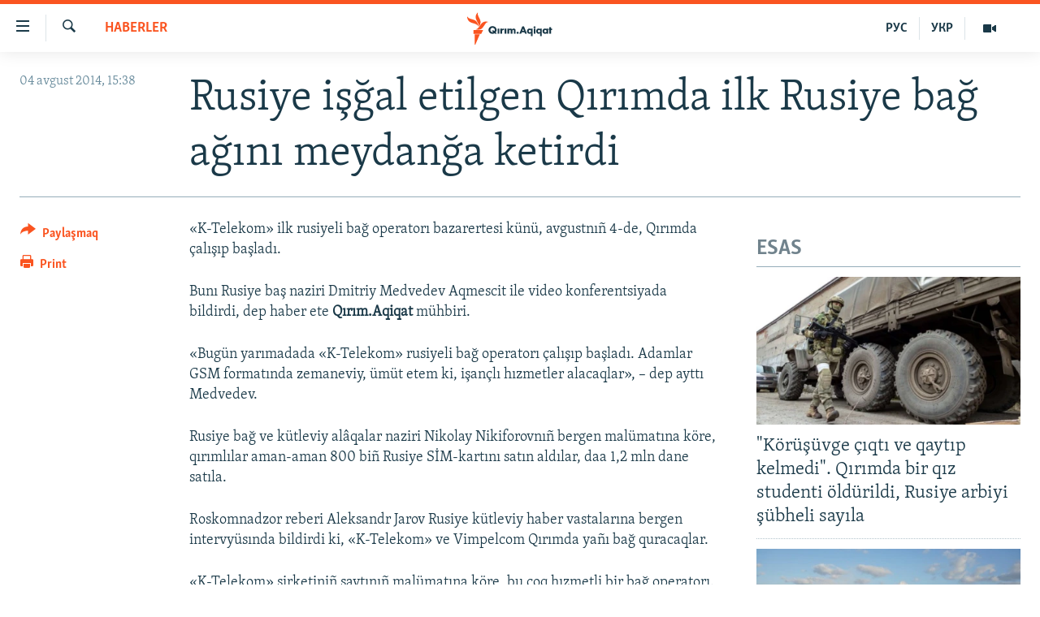

--- FILE ---
content_type: text/html; charset=utf-8
request_url: https://ktat.krymr.com/a/25480493.html
body_size: 9956
content:

<!DOCTYPE html>
<html lang="crh" dir="ltr" class="no-js">
<head>
<link href="/Content/responsive/RFE/crh-CRI/RFE-crh-CRI.css?&amp;av=0.0.0.0&amp;cb=370" rel="stylesheet"/>
<script src="https://tags.krymr.com/rferl-pangea/prod/utag.sync.js"></script> <script type='text/javascript' src='https://www.youtube.com/iframe_api' async></script>
<script type="text/javascript">
//a general 'js' detection, must be on top level in <head>, due to CSS performance
document.documentElement.className = "js";
var cacheBuster = "370";
var appBaseUrl = "/";
var imgEnhancerBreakpoints = [0, 144, 256, 408, 650, 1023, 1597];
var isLoggingEnabled = false;
var isPreviewPage = false;
var isLivePreviewPage = false;
if (!isPreviewPage) {
window.RFE = window.RFE || {};
window.RFE.cacheEnabledByParam = window.location.href.indexOf('nocache=1') === -1;
const url = new URL(window.location.href);
const params = new URLSearchParams(url.search);
// Remove the 'nocache' parameter
params.delete('nocache');
// Update the URL without the 'nocache' parameter
url.search = params.toString();
window.history.replaceState(null, '', url.toString());
} else {
window.addEventListener('load', function() {
const links = window.document.links;
for (let i = 0; i < links.length; i++) {
links[i].href = '#';
links[i].target = '_self';
}
})
}
var pwaEnabled = false;
var swCacheDisabled;
</script>
<meta charset="utf-8" />
<title>Rusiye işğal etilgen Qırımda ilk Rusiye bağ ağını meydanğa ketirdi</title>
<meta name="description" content="&#171;K-Telekom&#187; ilk rusiyeli bağ operatorı bazarertesi k&#252;n&#252;, avgustnı&#241; 4-de, Qırımda &#231;alışıp başladı.
Bunı Rusiye baş naziri Dmitriy Medvedev Aqmescit ile video konferentsiyada bildirdi, dep haber ete Qırım.Aqiqat m&#252;hbiri.
&#171;Bug&#252;n yarımadada &#171;K-Telekom&#187; rusiyeli bağ operatorı &#231;alışıp başladı...." />
<meta name="keywords" content="HABERLER, Qırım, Rusiye, bağ, operator" />
<meta name="viewport" content="width=device-width, initial-scale=1.0" />
<meta http-equiv="X-UA-Compatible" content="IE=edge" />
<meta name="robots" content="max-image-preview:large">
<link href="https://ru.krymr.com/a/25480365.html" rel="canonical" />
<meta name="apple-mobile-web-app-title" content="RFE/RL" />
<meta name="apple-mobile-web-app-status-bar-style" content="black" />
<meta name="apple-itunes-app" content="app-id=1561597038, app-argument=//25480493.ltr" />
<meta content="Rusiye işğal etilgen Qırımda ilk Rusiye bağ ağını meydanğa ketirdi" property="og:title" />
<meta content="«K-Telekom» ilk rusiyeli bağ operatorı bazarertesi künü, avgustnıñ 4-de, Qırımda çalışıp başladı.
Bunı Rusiye baş naziri Dmitriy Medvedev Aqmescit ile video konferentsiyada bildirdi, dep haber ete Qırım.Aqiqat mühbiri.
«Bugün yarımadada «K-Telekom» rusiyeli bağ operatorı çalışıp başladı...." property="og:description" />
<meta content="article" property="og:type" />
<meta content="https://ktat.krymr.com/a/25480493.html" property="og:url" />
<meta content="Qırım.Aqiqat" property="og:site_name" />
<meta content="https://www.facebook.com/krymrealii" property="article:publisher" />
<meta content="https://ktat.krymr.com/Content/responsive/RFE/crh-CRI/img/top_logo_news.png" property="og:image" />
<meta content="1200" property="og:image:width" />
<meta content="675" property="og:image:height" />
<meta content="site logo" property="og:image:alt" />
<meta content="568280086670706" property="fb:app_id" />
<meta content="summary_large_image" name="twitter:card" />
<meta content="@krymrealii" name="twitter:site" />
<meta content="https://ktat.krymr.com/Content/responsive/RFE/crh-CRI/img/top_logo_news.png" name="twitter:image" />
<meta content="Rusiye işğal etilgen Qırımda ilk Rusiye bağ ağını meydanğa ketirdi" name="twitter:title" />
<meta content="«K-Telekom» ilk rusiyeli bağ operatorı bazarertesi künü, avgustnıñ 4-de, Qırımda çalışıp başladı.
Bunı Rusiye baş naziri Dmitriy Medvedev Aqmescit ile video konferentsiyada bildirdi, dep haber ete Qırım.Aqiqat mühbiri.
«Bugün yarımadada «K-Telekom» rusiyeli bağ operatorı çalışıp başladı...." name="twitter:description" />
<link rel="amphtml" href="https://ktat.krymr.com/amp/25480493.html" />
<script type="application/ld+json">{"articleSection":"HABERLER","isAccessibleForFree":true,"headline":"Rusiye işğal etilgen Qırımda ilk Rusiye bağ ağını meydanğa ketirdi","inLanguage":"crh-CRI","keywords":"HABERLER, Qırım, Rusiye, bağ, operator","author":{"@type":"Person","name":"RFE/RL"},"datePublished":"2014-08-04 12:38:16Z","dateModified":"2014-08-04 12:40:16Z","publisher":{"logo":{"width":512,"height":220,"@type":"ImageObject","url":"https://ktat.krymr.com/Content/responsive/RFE/crh-CRI/img/logo.png"},"@type":"NewsMediaOrganization","url":"https://ktat.krymr.com","sameAs":["https://facebook.com/krymrealii","https://twitter.com/krymrealii","https://www.youtube.com/channel/UCTxc3zFdloSLhqPd6mfIMKA","https://soundcloud.com/podcasts-krym-realii","https://www.instagram.com/"],"name":"Qırım.Aqiqat","alternateName":""},"@context":"https://schema.org","@type":"NewsArticle","mainEntityOfPage":"https://ktat.krymr.com/a/25480493.html","url":"https://ktat.krymr.com/a/25480493.html","description":"«K-Telekom» ilk rusiyeli bağ operatorı bazarertesi künü, avgustnıñ 4-de, Qırımda çalışıp başladı.\r\n Bunı Rusiye baş naziri Dmitriy Medvedev Aqmescit ile video konferentsiyada bildirdi, dep haber ete Qırım.Aqiqat mühbiri.\r\n «Bugün yarımadada «K-Telekom» rusiyeli bağ operatorı çalışıp başladı....","image":{"width":1080,"height":608,"@type":"ImageObject","url":"https://gdb.rferl.org/00000000-0000-0000-0000-000000000000_w1080_h608.gif"},"name":"Rusiye işğal etilgen Qırımda ilk Rusiye bağ ağını meydanğa ketirdi"}</script>
<script src="/Scripts/responsive/infographics.b?v=dVbZ-Cza7s4UoO3BqYSZdbxQZVF4BOLP5EfYDs4kqEo1&amp;av=0.0.0.0&amp;cb=370"></script>
<script src="/Scripts/responsive/loader.b?v=Q26XNwrL6vJYKjqFQRDnx01Lk2pi1mRsuLEaVKMsvpA1&amp;av=0.0.0.0&amp;cb=370"></script>
<link rel="icon" type="image/svg+xml" href="/Content/responsive/RFE/img/webApp/favicon.svg" />
<link rel="alternate icon" href="/Content/responsive/RFE/img/webApp/favicon.ico" />
<link rel="mask-icon" color="#ea6903" href="/Content/responsive/RFE/img/webApp/favicon_safari.svg" />
<link rel="apple-touch-icon" sizes="152x152" href="/Content/responsive/RFE/img/webApp/ico-152x152.png" />
<link rel="apple-touch-icon" sizes="144x144" href="/Content/responsive/RFE/img/webApp/ico-144x144.png" />
<link rel="apple-touch-icon" sizes="114x114" href="/Content/responsive/RFE/img/webApp/ico-114x114.png" />
<link rel="apple-touch-icon" sizes="72x72" href="/Content/responsive/RFE/img/webApp/ico-72x72.png" />
<link rel="apple-touch-icon-precomposed" href="/Content/responsive/RFE/img/webApp/ico-57x57.png" />
<link rel="icon" sizes="192x192" href="/Content/responsive/RFE/img/webApp/ico-192x192.png" />
<link rel="icon" sizes="128x128" href="/Content/responsive/RFE/img/webApp/ico-128x128.png" />
<meta name="msapplication-TileColor" content="#ffffff" />
<meta name="msapplication-TileImage" content="/Content/responsive/RFE/img/webApp/ico-144x144.png" />
<link rel="preload" href="/Content/responsive/fonts/Skolar-Lt_Latin_v2.woff" type="font/woff" as="font" crossorigin="anonymous" />
<link rel="alternate" type="application/rss+xml" title="RFE/RL - Top Stories [RSS]" href="/api/" />
<link rel="sitemap" type="application/rss+xml" href="/sitemap.xml" />
</head>
<body class=" nav-no-loaded cc_theme pg-article print-lay-article js-category-to-nav nojs-images ">
<script type="text/javascript" >
var analyticsData = {url:"https://ktat.krymr.com/a/25480493.html",property_id:"508",article_uid:"25480493",page_title:"Rusiye işğal etilgen Qırımda ilk Rusiye bağ ağını meydanğa ketirdi",page_type:"article",content_type:"article",subcontent_type:"article",last_modified:"2014-08-04 12:40:16Z",pub_datetime:"2014-08-04 12:38:16Z",pub_year:"2014",pub_month:"08",pub_day:"04",pub_hour:"12",pub_weekday:"Monday",section:"haberler",english_section:"news-tt",byline:"",categories:"news-tt",tags:"qırım;rusiye;bağ;operator",domain:"ktat.krymr.com",language:"Tatar",language_service:"RFERL Crimea",platform:"web",copied:"yes",copied_article:"25480365|47|Crimea [ru]|2014-08-04",copied_title:"Россия запустила в аннексированном Крыму первую российскую сотовую сеть",runs_js:"Yes",cms_release:"8.44.0.0.370",enviro_type:"prod",slug:"",entity:"RFE",short_language_service:"CRI",platform_short:"W",page_name:"Rusiye işğal etilgen Qırımda ilk Rusiye bağ ağını meydanğa ketirdi"};
</script>
<noscript><iframe src="https://www.googletagmanager.com/ns.html?id=GTM-WXZBPZ" height="0" width="0" style="display:none;visibility:hidden"></iframe></noscript><script type="text/javascript" data-cookiecategory="analytics">
var gtmEventObject = Object.assign({}, analyticsData, {event: 'page_meta_ready'});window.dataLayer = window.dataLayer || [];window.dataLayer.push(gtmEventObject);
if (top.location === self.location) { //if not inside of an IFrame
var renderGtm = "true";
if (renderGtm === "true") {
(function(w,d,s,l,i){w[l]=w[l]||[];w[l].push({'gtm.start':new Date().getTime(),event:'gtm.js'});var f=d.getElementsByTagName(s)[0],j=d.createElement(s),dl=l!='dataLayer'?'&l='+l:'';j.async=true;j.src='//www.googletagmanager.com/gtm.js?id='+i+dl;f.parentNode.insertBefore(j,f);})(window,document,'script','dataLayer','GTM-WXZBPZ');
}
}
</script>
<!--Analytics tag js version start-->
<script type="text/javascript" data-cookiecategory="analytics">
var utag_data = Object.assign({}, analyticsData, {});
if(typeof(TealiumTagFrom)==='function' && typeof(TealiumTagSearchKeyword)==='function') {
var utag_from=TealiumTagFrom();var utag_searchKeyword=TealiumTagSearchKeyword();
if(utag_searchKeyword!=null && utag_searchKeyword!=='' && utag_data["search_keyword"]==null) utag_data["search_keyword"]=utag_searchKeyword;if(utag_from!=null && utag_from!=='') utag_data["from"]=TealiumTagFrom();}
if(window.top!== window.self&&utag_data.page_type==="snippet"){utag_data.page_type = 'iframe';}
try{if(window.top!==window.self&&window.self.location.hostname===window.top.location.hostname){utag_data.platform = 'self-embed';utag_data.platform_short = 'se';}}catch(e){if(window.top!==window.self&&window.self.location.search.includes("platformType=self-embed")){utag_data.platform = 'cross-promo';utag_data.platform_short = 'cp';}}
(function(a,b,c,d){ a="https://tags.krymr.com/rferl-pangea/prod/utag.js"; b=document;c="script";d=b.createElement(c);d.src=a;d.type="text/java"+c;d.async=true; a=b.getElementsByTagName(c)[0];a.parentNode.insertBefore(d,a); })();
</script>
<!--Analytics tag js version end-->
<!-- Analytics tag management NoScript -->
<noscript>
<img style="position: absolute; border: none;" src="https://ssc.krymr.com/b/ss/bbgprod,bbgentityrferl/1/G.4--NS/592398292?pageName=rfe%3acri%3aw%3aarticle%3arusiye%20i%c5%9f%c4%9fal%20etilgen%20q%c4%b1r%c4%b1mda%20ilk%20rusiye%20ba%c4%9f%20a%c4%9f%c4%b1n%c4%b1%20meydan%c4%9fa%20ketirdi&amp;c6=rusiye%20i%c5%9f%c4%9fal%20etilgen%20q%c4%b1r%c4%b1mda%20ilk%20rusiye%20ba%c4%9f%20a%c4%9f%c4%b1n%c4%b1%20meydan%c4%9fa%20ketirdi&amp;v36=8.44.0.0.370&amp;v6=D=c6&amp;g=https%3a%2f%2fktat.krymr.com%2fa%2f25480493.html&amp;c1=D=g&amp;v1=D=g&amp;events=event1,event52&amp;c16=rferl%20crimea&amp;v16=D=c16&amp;c5=news-tt&amp;v5=D=c5&amp;ch=haberler&amp;c15=tatar&amp;v15=D=c15&amp;c4=article&amp;v4=D=c4&amp;c14=25480493&amp;v14=D=c14&amp;v20=no&amp;c17=web&amp;v17=D=c17&amp;mcorgid=518abc7455e462b97f000101%40adobeorg&amp;server=ktat.krymr.com&amp;pageType=D=c4&amp;ns=bbg&amp;v29=D=server&amp;v25=rfe&amp;v30=508&amp;v105=D=User-Agent " alt="analytics" width="1" height="1" /></noscript>
<!-- End of Analytics tag management NoScript -->
<!--*** Accessibility links - For ScreenReaders only ***-->
<section>
<div class="sr-only">
<h2>Link a&#231;ıqlığı</h2>
<ul>
<li><a href="#content" data-disable-smooth-scroll="1">Esas m&#252;ndericege qaytmaq</a></li>
<li><a href="#navigation" data-disable-smooth-scroll="1">Baş navigatsiyağa qaytmaq</a></li>
<li><a href="#txtHeaderSearch" data-disable-smooth-scroll="1">Qıdıruvğa qaytmaq</a></li>
</ul>
</div>
</section>
<div dir="ltr">
<div id="page">
<aside>
<div class="c-lightbox overlay-modal">
<div class="c-lightbox__intro">
<h2 class="c-lightbox__intro-title"></h2>
<button class="btn btn--rounded c-lightbox__btn c-lightbox__intro-next" title="Nevbetteki">
<span class="ico ico--rounded ico-chevron-forward"></span>
<span class="sr-only">Nevbetteki</span>
</button>
</div>
<div class="c-lightbox__nav">
<button class="btn btn--rounded c-lightbox__btn c-lightbox__btn--close" title="Qapatmağa">
<span class="ico ico--rounded ico-close"></span>
<span class="sr-only">Qapatmağa</span>
</button>
<button class="btn btn--rounded c-lightbox__btn c-lightbox__btn--prev" title="Og&#252;ndeki">
<span class="ico ico--rounded ico-chevron-backward"></span>
<span class="sr-only">Og&#252;ndeki</span>
</button>
<button class="btn btn--rounded c-lightbox__btn c-lightbox__btn--next" title="Nevbetteki">
<span class="ico ico--rounded ico-chevron-forward"></span>
<span class="sr-only">Nevbetteki</span>
</button>
</div>
<div class="c-lightbox__content-wrap">
<figure class="c-lightbox__content">
<span class="c-spinner c-spinner--lightbox">
<img src="/Content/responsive/img/player-spinner.png"
alt="Bekle&#241;iz, l&#252;tfen"
title="Bekle&#241;iz, l&#252;tfen" />
</span>
<div class="c-lightbox__img">
<div class="thumb">
<img src="" alt="" />
</div>
</div>
<figcaption>
<div class="c-lightbox__info c-lightbox__info--foot">
<span class="c-lightbox__counter"></span>
<span class="caption c-lightbox__caption"></span>
</div>
</figcaption>
</figure>
</div>
<div class="hidden">
<div class="content-advisory__box content-advisory__box--lightbox">
<span class="content-advisory__box-text">This image contains sensitive content which some people may find offensive or disturbing.</span>
<button class="btn btn--transparent content-advisory__box-btn m-t-md" value="text" type="button">
<span class="btn__text">
Click to reveal
</span>
</button>
</div>
</div>
</div>
<div class="print-dialogue">
<div class="container">
<h3 class="print-dialogue__title section-head">Print Options:</h3>
<div class="print-dialogue__opts">
<ul class="print-dialogue__opt-group">
<li class="form__group form__group--checkbox">
<input class="form__check " id="checkboxImages" name="checkboxImages" type="checkbox" checked="checked" />
<label for="checkboxImages" class="form__label m-t-md">Images</label>
</li>
<li class="form__group form__group--checkbox">
<input class="form__check " id="checkboxMultimedia" name="checkboxMultimedia" type="checkbox" checked="checked" />
<label for="checkboxMultimedia" class="form__label m-t-md">Multimedia</label>
</li>
</ul>
<ul class="print-dialogue__opt-group">
<li class="form__group form__group--checkbox">
<input class="form__check " id="checkboxEmbedded" name="checkboxEmbedded" type="checkbox" checked="checked" />
<label for="checkboxEmbedded" class="form__label m-t-md">Embedded Content</label>
</li>
<li class="form__group form__group--checkbox">
<input class="form__check " id="checkboxComments" name="checkboxComments" type="checkbox" />
<label for="checkboxComments" class="form__label m-t-md"> Comments</label>
</li>
</ul>
</div>
<div class="print-dialogue__buttons">
<button class="btn btn--secondary close-button" type="button" title="L&#226;ğu etmek">
<span class="btn__text ">L&#226;ğu etmek</span>
</button>
<button class="btn btn-cust-print m-l-sm" type="button" title="Print">
<span class="btn__text ">Print</span>
</button>
</div>
</div>
</div>
<div class="ctc-message pos-fix">
<div class="ctc-message__inner">Link has been copied to clipboard</div>
</div>
</aside>
<div class="hdr-20 hdr-20--big">
<div class="hdr-20__inner">
<div class="hdr-20__max pos-rel">
<div class="hdr-20__side hdr-20__side--primary d-flex">
<label data-for="main-menu-ctrl" data-switcher-trigger="true" data-switch-target="main-menu-ctrl" class="burger hdr-trigger pos-rel trans-trigger" data-trans-evt="click" data-trans-id="menu">
<span class="ico ico-close hdr-trigger__ico hdr-trigger__ico--close burger__ico burger__ico--close"></span>
<span class="ico ico-menu hdr-trigger__ico hdr-trigger__ico--open burger__ico burger__ico--open"></span>
</label>
<div class="menu-pnl pos-fix trans-target" data-switch-target="main-menu-ctrl" data-trans-id="menu">
<div class="menu-pnl__inner">
<nav class="main-nav menu-pnl__item menu-pnl__item--first">
<ul class="main-nav__list accordeon" data-analytics-tales="false" data-promo-name="link" data-location-name="nav,secnav">
<li class="main-nav__item">
<a class="main-nav__item-name main-nav__item-name--link" href="/z/16913" title="HABERLER" data-item-name="news-tt" >HABERLER</a>
</li>
<li class="main-nav__item">
<a class="main-nav__item-name main-nav__item-name--link" href="/z/16921" title="SİYASET" data-item-name="politics-tt" >SİYASET</a>
</li>
<li class="main-nav__item">
<a class="main-nav__item-name main-nav__item-name--link" href="/z/16999" title="İQTİSADİYAT" data-item-name="economy-tt" >İQTİSADİYAT</a>
</li>
<li class="main-nav__item">
<a class="main-nav__item-name main-nav__item-name--link" href="/z/16922" title="CEMİYET" data-item-name="society-tt" >CEMİYET</a>
</li>
<li class="main-nav__item">
<a class="main-nav__item-name main-nav__item-name--link" href="/z/16923" title="MEDENİYET" data-item-name="culture-tt" >MEDENİYET</a>
</li>
<li class="main-nav__item">
<a class="main-nav__item-name main-nav__item-name--link" href="/z/16920" title="İNSAN AQLARI" data-item-name="human-right-crimea-tt" >İNSAN AQLARI</a>
</li>
<li class="main-nav__item">
<a class="main-nav__item-name main-nav__item-name--link" href="/z/16925" title="VİDEO" data-item-name="video-tt" >VİDEO</a>
</li>
<li class="main-nav__item">
<a class="main-nav__item-name main-nav__item-name--link" href="/z/16926" title="S&#220;RET" data-item-name="photogallry-tt" >S&#220;RET</a>
</li>
<li class="main-nav__item">
<a class="main-nav__item-name main-nav__item-name--link" href="/z/16927" title="BLOGLAR" data-item-name="blogs-tt" >BLOGLAR</a>
</li>
<li class="main-nav__item">
<a class="main-nav__item-name main-nav__item-name--link" href="/z/16914" title="FİKİR" data-item-name="opinion-tt" >FİKİR</a>
</li>
</ul>
</nav>
<div class="menu-pnl__item">
<a href="https://ru.krymr.com" class="menu-pnl__item-link" alt="Русский">Русский</a>
<a href="https://ua.krymr.com" class="menu-pnl__item-link" alt="Українською">Українською</a>
</div>
<div class="menu-pnl__item menu-pnl__item--social">
<h5 class="menu-pnl__sub-head">Qoşulı&#241;ız!</h5>
<a href="https://facebook.com/krymrealii" title="Biz FaceBook saytındamız" data-analytics-text="follow_on_facebook" class="btn btn--rounded btn--social-inverted menu-pnl__btn js-social-btn btn-facebook" target="_blank" rel="noopener">
<span class="ico ico-facebook-alt ico--rounded"></span>
</a>
<a href="https://twitter.com/krymrealii" title="Biz Twitter saytındamız" data-analytics-text="follow_on_twitter" class="btn btn--rounded btn--social-inverted menu-pnl__btn js-social-btn btn-twitter" target="_blank" rel="noopener">
<span class="ico ico-twitter ico--rounded"></span>
</a>
<a href="https://www.youtube.com/channel/UCTxc3zFdloSLhqPd6mfIMKA" title="Youtube saytında qoşulı&#241;ız" data-analytics-text="follow_on_youtube" class="btn btn--rounded btn--social-inverted menu-pnl__btn js-social-btn btn-youtube" target="_blank" rel="noopener">
<span class="ico ico-youtube ico--rounded"></span>
</a>
<a href="https://soundcloud.com/podcasts-krym-realii" title="Biz SoundCloud saytındamız" data-analytics-text="follow_on_soundcloud" class="btn btn--rounded btn--social-inverted menu-pnl__btn js-social-btn btn-soundcloud" target="_blank" rel="noopener">
<span class="ico ico-soundcloud ico--rounded"></span>
</a>
<a href="https://www.instagram.com/" title="Instagramda bizni taqip eti&#241;iz" data-analytics-text="follow_on_instagram" class="btn btn--rounded btn--social-inverted menu-pnl__btn js-social-btn btn-instagram" target="_blank" rel="noopener">
<span class="ico ico-instagram ico--rounded"></span>
</a>
</div>
<div class="menu-pnl__item">
<a href="/navigation/allsites" class="menu-pnl__item-link">
<span class="ico ico-languages "></span>
RFE/RS b&#252;t&#252;n saytları
</a>
</div>
</div>
</div>
<label data-for="top-search-ctrl" data-switcher-trigger="true" data-switch-target="top-search-ctrl" class="top-srch-trigger hdr-trigger">
<span class="ico ico-close hdr-trigger__ico hdr-trigger__ico--close top-srch-trigger__ico top-srch-trigger__ico--close"></span>
<span class="ico ico-search hdr-trigger__ico hdr-trigger__ico--open top-srch-trigger__ico top-srch-trigger__ico--open"></span>
</label>
<div class="srch-top srch-top--in-header" data-switch-target="top-search-ctrl">
<div class="container">
<form action="/s" class="srch-top__form srch-top__form--in-header" id="form-topSearchHeader" method="get" role="search"><label for="txtHeaderSearch" class="sr-only">Qıdırmaq</label>
<input type="text" id="txtHeaderSearch" name="k" placeholder="qıdıruv i&#231;&#252;n metin..." accesskey="s" value="" class="srch-top__input analyticstag-event" onkeydown="if (event.keyCode === 13) { FireAnalyticsTagEventOnSearch('search', $dom.get('#txtHeaderSearch')[0].value) }" />
<button title="Qıdırmaq" type="submit" class="btn btn--top-srch analyticstag-event" onclick="FireAnalyticsTagEventOnSearch('search', $dom.get('#txtHeaderSearch')[0].value) ">
<span class="ico ico-search"></span>
</button></form>
</div>
</div>
<a href="/" class="main-logo-link">
<img src="/Content/responsive/RFE/crh-CRI/img/logo-compact.svg" class="main-logo main-logo--comp" alt="site logo">
<img src="/Content/responsive/RFE/crh-CRI/img/logo.svg" class="main-logo main-logo--big" alt="site logo">
</a>
</div>
<div class="hdr-20__side hdr-20__side--secondary d-flex">
<a href="/z/16925" title="Video" class="hdr-20__secondary-item" data-item-name="video">
<span class="ico ico-video hdr-20__secondary-icon"></span>
</a>
<a href="https://ua.krymr.com" title="УКР" class="hdr-20__secondary-item hdr-20__secondary-item--lang" data-item-name="satellite">
УКР
</a>
<a href="https://ru.krymr.com" title="РУС" class="hdr-20__secondary-item hdr-20__secondary-item--lang" data-item-name="satellite">
РУС
</a>
<a href="/s" title="Qıdırmaq" class="hdr-20__secondary-item hdr-20__secondary-item--search" data-item-name="search">
<span class="ico ico-search hdr-20__secondary-icon hdr-20__secondary-icon--search"></span>
</a>
<div class="srch-bottom">
<form action="/s" class="srch-bottom__form d-flex" id="form-bottomSearch" method="get" role="search"><label for="txtSearch" class="sr-only">Qıdırmaq</label>
<input type="search" id="txtSearch" name="k" placeholder="qıdıruv i&#231;&#252;n metin..." accesskey="s" value="" class="srch-bottom__input analyticstag-event" onkeydown="if (event.keyCode === 13) { FireAnalyticsTagEventOnSearch('search', $dom.get('#txtSearch')[0].value) }" />
<button title="Qıdırmaq" type="submit" class="btn btn--bottom-srch analyticstag-event" onclick="FireAnalyticsTagEventOnSearch('search', $dom.get('#txtSearch')[0].value) ">
<span class="ico ico-search"></span>
</button></form>
</div>
</div>
<img src="/Content/responsive/RFE/crh-CRI/img/logo-print.gif" class="logo-print" alt="site logo">
<img src="/Content/responsive/RFE/crh-CRI/img/logo-print_color.png" class="logo-print logo-print--color" alt="site logo">
</div>
</div>
</div>
<script>
if (document.body.className.indexOf('pg-home') > -1) {
var nav2In = document.querySelector('.hdr-20__inner');
var nav2Sec = document.querySelector('.hdr-20__side--secondary');
var secStyle = window.getComputedStyle(nav2Sec);
if (nav2In && window.pageYOffset < 150 && secStyle['position'] !== 'fixed') {
nav2In.classList.add('hdr-20__inner--big')
}
}
</script>
<div class="c-hlights c-hlights--breaking c-hlights--no-item" data-hlight-display="mobile,desktop">
<div class="c-hlights__wrap container p-0">
<div class="c-hlights__nav">
<a role="button" href="#" title="Og&#252;ndeki">
<span class="ico ico-chevron-backward m-0"></span>
<span class="sr-only">Og&#252;ndeki</span>
</a>
<a role="button" href="#" title="Nevbetteki">
<span class="ico ico-chevron-forward m-0"></span>
<span class="sr-only">Nevbetteki</span>
</a>
</div>
<span class="c-hlights__label">
<span class="">Saatnı&#241; esas haberi</span>
<span class="switcher-trigger">
<label data-for="more-less-1" data-switcher-trigger="true" class="switcher-trigger__label switcher-trigger__label--more p-b-0" title="Daa kostermek">
<span class="ico ico-chevron-down"></span>
</label>
<label data-for="more-less-1" data-switcher-trigger="true" class="switcher-trigger__label switcher-trigger__label--less p-b-0" title="Show less">
<span class="ico ico-chevron-up"></span>
</label>
</span>
</span>
<ul class="c-hlights__items switcher-target" data-switch-target="more-less-1">
</ul>
</div>
</div> <div id="content">
<main class="container">
<div class="hdr-container">
<div class="row">
<div class="col-category col-xs-12 col-md-2 pull-left"> <div class="category js-category">
<a class="" href="/z/16913">HABERLER</a> </div>
</div><div class="col-title col-xs-12 col-md-10 pull-right"> <h1 class="title pg-title">
Rusiye işğal etilgen Qırımda ilk Rusiye bağ ağını meydanğa ketirdi
</h1>
</div><div class="col-publishing-details col-xs-12 col-sm-12 col-md-2 pull-left"> <div class="publishing-details ">
<div class="published">
<span class="date" >
<time pubdate="pubdate" datetime="2014-08-04T15:38:16+02:00">
04 avgust 2014, 15:38
</time>
</span>
</div>
</div>
</div><div class="col-lg-12 separator"> <div class="separator">
<hr class="title-line" />
</div>
</div>
</div>
</div>
<div class="body-container">
<div class="row">
<div class="col-xs-12 col-md-2 pull-left article-share">
<div class="share--box">
<div class="sticky-share-container" style="display:none">
<div class="container">
<a href="https://ktat.krymr.com" id="logo-sticky-share">&nbsp;</a>
<div class="pg-title pg-title--sticky-share">
Rusiye işğal etilgen Qırımda ilk Rusiye bağ ağını meydanğa ketirdi
</div>
<div class="sticked-nav-actions">
<!--This part is for sticky navigation display-->
<p class="buttons link-content-sharing p-0 ">
<button class="btn btn--link btn-content-sharing p-t-0 " id="btnContentSharing" value="text" role="Button" type="" title="Ortaq qullanmanı&#241; imk&#226;nlarını kenişletmek">
<span class="ico ico-share ico--l"></span>
<span class="btn__text ">
Paylaşmaq
</span>
</button>
</p>
<aside class="content-sharing js-content-sharing js-content-sharing--apply-sticky content-sharing--sticky"
role="complementary"
data-share-url="https://ktat.krymr.com/a/25480493.html" data-share-title="Rusiye işğal etilgen Qırımda ilk Rusiye bağ ağını meydanğa ketirdi" data-share-text="">
<div class="content-sharing__popover">
<h6 class="content-sharing__title">Paylaşmaq</h6>
<button href="#close" id="btnCloseSharing" class="btn btn--text-like content-sharing__close-btn">
<span class="ico ico-close ico--l"></span>
</button>
<ul class="content-sharing__list">
<li class="content-sharing__item">
<div class="ctc ">
<input type="text" class="ctc__input" readonly="readonly">
<a href="" js-href="https://ktat.krymr.com/a/25480493.html" class="content-sharing__link ctc__button">
<span class="ico ico-copy-link ico--rounded ico--s"></span>
<span class="content-sharing__link-text">Copy link</span>
</a>
</div>
</li>
<li class="content-sharing__item">
<a href="https://facebook.com/sharer.php?u=https%3a%2f%2fktat.krymr.com%2fa%2f25480493.html"
data-analytics-text="share_on_facebook"
title="Facebook" target="_blank"
class="content-sharing__link js-social-btn">
<span class="ico ico-facebook ico--rounded ico--s"></span>
<span class="content-sharing__link-text">Facebook</span>
</a>
</li>
<li class="content-sharing__item">
<a href="https://twitter.com/share?url=https%3a%2f%2fktat.krymr.com%2fa%2f25480493.html&amp;text=Rusiye+i%c5%9f%c4%9fal+etilgen+Q%c4%b1r%c4%b1mda+ilk+Rusiye+ba%c4%9f+a%c4%9f%c4%b1n%c4%b1+meydan%c4%9fa+ketirdi"
data-analytics-text="share_on_twitter"
title="X (Twitter)" target="_blank"
class="content-sharing__link js-social-btn">
<span class="ico ico-twitter ico--rounded ico--s"></span>
<span class="content-sharing__link-text">X (Twitter)</span>
</a>
</li>
<li class="content-sharing__item">
<a href="mailto:?body=https%3a%2f%2fktat.krymr.com%2fa%2f25480493.html&amp;subject=Rusiye işğal etilgen Qırımda ilk Rusiye bağ ağını meydanğa ketirdi"
title="Email"
class="content-sharing__link ">
<span class="ico ico-email ico--rounded ico--s"></span>
<span class="content-sharing__link-text">Email</span>
</a>
</li>
</ul>
</div>
</aside>
</div>
</div>
</div>
<div class="links">
<p class="buttons link-content-sharing p-0 ">
<button class="btn btn--link btn-content-sharing p-t-0 " id="btnContentSharing" value="text" role="Button" type="" title="Ortaq qullanmanı&#241; imk&#226;nlarını kenişletmek">
<span class="ico ico-share ico--l"></span>
<span class="btn__text ">
Paylaşmaq
</span>
</button>
</p>
<aside class="content-sharing js-content-sharing " role="complementary"
data-share-url="https://ktat.krymr.com/a/25480493.html" data-share-title="Rusiye işğal etilgen Qırımda ilk Rusiye bağ ağını meydanğa ketirdi" data-share-text="">
<div class="content-sharing__popover">
<h6 class="content-sharing__title">Paylaşmaq</h6>
<button href="#close" id="btnCloseSharing" class="btn btn--text-like content-sharing__close-btn">
<span class="ico ico-close ico--l"></span>
</button>
<ul class="content-sharing__list">
<li class="content-sharing__item">
<div class="ctc ">
<input type="text" class="ctc__input" readonly="readonly">
<a href="" js-href="https://ktat.krymr.com/a/25480493.html" class="content-sharing__link ctc__button">
<span class="ico ico-copy-link ico--rounded ico--l"></span>
<span class="content-sharing__link-text">Copy link</span>
</a>
</div>
</li>
<li class="content-sharing__item">
<a href="https://facebook.com/sharer.php?u=https%3a%2f%2fktat.krymr.com%2fa%2f25480493.html"
data-analytics-text="share_on_facebook"
title="Facebook" target="_blank"
class="content-sharing__link js-social-btn">
<span class="ico ico-facebook ico--rounded ico--l"></span>
<span class="content-sharing__link-text">Facebook</span>
</a>
</li>
<li class="content-sharing__item">
<a href="https://twitter.com/share?url=https%3a%2f%2fktat.krymr.com%2fa%2f25480493.html&amp;text=Rusiye+i%c5%9f%c4%9fal+etilgen+Q%c4%b1r%c4%b1mda+ilk+Rusiye+ba%c4%9f+a%c4%9f%c4%b1n%c4%b1+meydan%c4%9fa+ketirdi"
data-analytics-text="share_on_twitter"
title="X (Twitter)" target="_blank"
class="content-sharing__link js-social-btn">
<span class="ico ico-twitter ico--rounded ico--l"></span>
<span class="content-sharing__link-text">X (Twitter)</span>
</a>
</li>
<li class="content-sharing__item">
<a href="mailto:?body=https%3a%2f%2fktat.krymr.com%2fa%2f25480493.html&amp;subject=Rusiye işğal etilgen Qırımda ilk Rusiye bağ ağını meydanğa ketirdi"
title="Email"
class="content-sharing__link ">
<span class="ico ico-email ico--rounded ico--l"></span>
<span class="content-sharing__link-text">Email</span>
</a>
</li>
</ul>
</div>
</aside>
<p class="link-print visible-md visible-lg buttons p-0">
<button class="btn btn--link btn-print p-t-0" onclick="if (typeof FireAnalyticsTagEvent === 'function') {FireAnalyticsTagEvent({ on_page_event: 'print_story' });}return false" title="(CTRL+P)">
<span class="ico ico-print"></span>
<span class="btn__text">Print</span>
</button>
</p>
</div>
</div>
</div>
<div class="col-xs-12 col-sm-12 col-md-10 col-lg-10 pull-right">
<div class="row">
<div class="col-xs-12 col-sm-12 col-md-8 col-lg-8 pull-left bottom-offset content-offset">
<div id="article-content" class="content-floated-wrap fb-quotable">
<div class="wsw">
<p>«K-Telekom» ilk rusiyeli bağ operatorı bazarertesi künü, avgustnıñ 4-de, Qırımda çalışıp başladı.</p>
<p>Bunı Rusiye baş naziri Dmitriy Medvedev Aqmescit ile video konferentsiyada bildirdi, dep haber ete <strong>Qırım.Aqiqat</strong> mühbiri.</p>
<p>«Bugün yarımadada «K-Telekom» rusiyeli bağ operatorı çalışıp başladı. Adamlar GSM formatında zemaneviy, ümüt etem ki, işançlı hızmetler alacaqlar», – dep ayttı Medvedev.</p>
<p>Rusiye bağ ve kütleviy alâqalar naziri Nikolay Nikiforovnıñ bergen malümatına köre, qırımlılar aman-aman 800 biñ Rusiye SİM-kartını satın aldılar, daa 1,2 mln dane satıla.</p>
<p>Roskomnadzor reberi Aleksandr Jarov Rusiye kütleviy haber vastalarına bergen intervyüsında bildirdi ki, «K-Telekom» ve Vimpelcom Qırımda yañı bağ quracaqlar.</p>
<p>«K-Telekom» şirketiniñ saytınıñ malümatına köre, bu çoq hızmetli bir bağ operatorı.</p>
<p>Keçken afta Qırım «baş naziriniñ muavini» Dmitriy Polonskiy avgustnıñ 5-de ukrain bağ operatorları işğal etilgen Qırımda hızmetlerini toqtatacaqlar, dep bildirdi. Lâkin ukrain bağ operatorlarınıñ vekilleri işbu malümatnı red ettiler.</p>
</div>
</div>
</div>
<div class="col-xs-12 col-sm-12 col-md-4 col-lg-4 pull-left design-top-offset"> <div class="region">
<div class="media-block-wrap" id="wrowblock-3660_21" data-area-id=R1_1>
<h2 class="section-head">
ESAS </h2>
<div class="row">
<ul>
<li class="col-xs-12 col-sm-12 col-md-12 col-lg-12 mb-grid">
<div class="media-block ">
<a href="/a/krym-ubita-studentka-podozrevayut-voyennogo-rf/33648031.html" class="img-wrap img-wrap--t-spac img-wrap--size-2" title="&quot;K&#246;r&#252;ş&#252;vge &#231;ıqtı ve qaytıp kelmedi&quot;. Qırımda bir qız studenti &#246;ld&#252;rildi, Rusiye arbiyi ş&#252;bheli sayıla">
<div class="thumb thumb16_9">
<noscript class="nojs-img">
<img src="https://gdb.rferl.org/10040000-0aff-0242-6d20-08da52d41e2c_cx0_cy10_cw0_w160_r1.jpg" alt="Tasviriy resim" />
</noscript>
<img data-src="https://gdb.rferl.org/10040000-0aff-0242-6d20-08da52d41e2c_cx0_cy10_cw0_w100_r1.jpg" src="" alt="Tasviriy resim" class=""/>
</div>
</a>
<div class="media-block__content">
<a href="/a/krym-ubita-studentka-podozrevayut-voyennogo-rf/33648031.html">
<h4 class="media-block__title media-block__title--size-2" title="&quot;K&#246;r&#252;ş&#252;vge &#231;ıqtı ve qaytıp kelmedi&quot;. Qırımda bir qız studenti &#246;ld&#252;rildi, Rusiye arbiyi ş&#252;bheli sayıla">
&quot;K&#246;r&#252;ş&#252;vge &#231;ıqtı ve qaytıp kelmedi&quot;. Qırımda bir qız studenti &#246;ld&#252;rildi, Rusiye arbiyi ş&#252;bheli sayıla
</h4>
</a>
</div>
</div>
</li>
<li class="col-xs-12 col-sm-12 col-md-12 col-lg-12 mb-grid">
<div class="media-block ">
<a href="/a/qirim-qis-furtunalari-/33643197.html" class="img-wrap img-wrap--t-spac img-wrap--size-2" title="Yıqıp ke&#231;ken g&#252;zellik: Qırımda – qış furtunaları. Ne beklene? (FOTO)">
<div class="thumb thumb16_9">
<noscript class="nojs-img">
<img src="https://gdb.rferl.org/4F8C3F5E-7BF2-4757-9714-2BBB4F7CD29C_w160_r1.jpg" alt="Aluştada Qara de&#241;izde furtuna, arhiv" />
</noscript>
<img data-src="https://gdb.rferl.org/4F8C3F5E-7BF2-4757-9714-2BBB4F7CD29C_w100_r1.jpg" src="" alt="Aluştada Qara de&#241;izde furtuna, arhiv" class=""/>
</div>
</a>
<div class="media-block__content">
<a href="/a/qirim-qis-furtunalari-/33643197.html">
<h4 class="media-block__title media-block__title--size-2" title="Yıqıp ke&#231;ken g&#252;zellik: Qırımda – qış furtunaları. Ne beklene? (FOTO)">
Yıqıp ke&#231;ken g&#252;zellik: Qırımda – qış furtunaları. Ne beklene? (FOTO)
</h4>
</a>
</div>
</div>
</li>
<li class="col-xs-12 col-sm-12 col-md-12 col-lg-12 mb-grid">
<div class="media-block ">
<a href="/a/rusiye-ayat-ichun-teluke-yarata-saqatl%C4%B1g%C4%B1-olgan-q%C4%B1r%C4%B1ml%C4%B1lar-rusiye-apishanelerinde-tutula-sab-qalmaq-ichun-bir-shans-barm%C4%B1-/33642395.html" class="img-wrap img-wrap--t-spac img-wrap--size-2" title="Saqatlığı olğan Qırımlılarnı&#241; sağ qalmaq i&#231;&#252;n şansı barmı?">
<div class="thumb thumb16_9">
<noscript class="nojs-img">
<img src="https://gdb.rferl.org/01000000-0aff-0242-d83d-08dbbff9e53f_w160_r1.jpg" alt="Tasviriy resim" />
</noscript>
<img data-src="https://gdb.rferl.org/01000000-0aff-0242-d83d-08dbbff9e53f_w100_r1.jpg" src="" alt="Tasviriy resim" class=""/>
</div>
</a>
<div class="media-block__content">
<a href="/a/rusiye-ayat-ichun-teluke-yarata-saqatl%C4%B1g%C4%B1-olgan-q%C4%B1r%C4%B1ml%C4%B1lar-rusiye-apishanelerinde-tutula-sab-qalmaq-ichun-bir-shans-barm%C4%B1-/33642395.html">
<h4 class="media-block__title media-block__title--size-2" title="Saqatlığı olğan Qırımlılarnı&#241; sağ qalmaq i&#231;&#252;n şansı barmı?">
Saqatlığı olğan Qırımlılarnı&#241; sağ qalmaq i&#231;&#252;n şansı barmı?
</h4>
</a>
</div>
</div>
</li>
</ul>
</div><a class="link-more" href="/z/16986">ESAS</a>
</div>
</div>
</div>
</div>
</div>
</div>
</div>
</main>
<a class="btn pos-abs p-0 lazy-scroll-load" data-ajax="true" data-ajax-mode="replace" data-ajax-update="#ymla-section" data-ajax-url="/part/section/5/9529" href="/p/9529.html" loadonce="true" title="Continue reading">​</a> <div id="ymla-section" class="clear ymla-section"></div>
</div>
<footer role="contentinfo">
<div id="foot" class="foot">
<div class="container">
<div class="foot-nav collapsed" id="foot-nav">
<div class="menu">
<ul class="items">
<li class="socials block-socials">
<span class="handler" id="socials-handler">
Qoşulı&#241;ız!
</span>
<div class="inner">
<ul class="subitems follow">
<li>
<a href="https://facebook.com/krymrealii" title="Biz FaceBook saytındamız" data-analytics-text="follow_on_facebook" class="btn btn--rounded js-social-btn btn-facebook" target="_blank" rel="noopener">
<span class="ico ico-facebook-alt ico--rounded"></span>
</a>
</li>
<li>
<a href="https://twitter.com/krymrealii" title="Biz Twitter saytındamız" data-analytics-text="follow_on_twitter" class="btn btn--rounded js-social-btn btn-twitter" target="_blank" rel="noopener">
<span class="ico ico-twitter ico--rounded"></span>
</a>
</li>
<li>
<a href="https://www.youtube.com/channel/UCTxc3zFdloSLhqPd6mfIMKA" title="Youtube saytında qoşulı&#241;ız" data-analytics-text="follow_on_youtube" class="btn btn--rounded js-social-btn btn-youtube" target="_blank" rel="noopener">
<span class="ico ico-youtube ico--rounded"></span>
</a>
</li>
<li>
<a href="https://soundcloud.com/podcasts-krym-realii" title="Biz SoundCloud saytındamız" data-analytics-text="follow_on_soundcloud" class="btn btn--rounded js-social-btn btn-soundcloud" target="_blank" rel="noopener">
<span class="ico ico-soundcloud ico--rounded"></span>
</a>
</li>
<li>
<a href="https://www.instagram.com/" title="Instagramda bizni taqip eti&#241;iz" data-analytics-text="follow_on_instagram" class="btn btn--rounded js-social-btn btn-instagram" target="_blank" rel="noopener">
<span class="ico ico-instagram ico--rounded"></span>
</a>
</li>
<li>
<a href="/rssfeeds" title="RSS" data-analytics-text="follow_on_rss" class="btn btn--rounded js-social-btn btn-rss" >
<span class="ico ico-rss ico--rounded"></span>
</a>
</li>
<li>
<a href="/podcasts" title="Podcast" data-analytics-text="follow_on_podcast" class="btn btn--rounded js-social-btn btn-podcast" >
<span class="ico ico-podcast ico--rounded"></span>
</a>
</li>
</ul>
</div>
</li>
<li class="block-primary collapsed collapsible item">
<span class="handler">
INFO
<span title="close tab" class="ico ico-chevron-up"></span>
<span title="open tab" class="ico ico-chevron-down"></span>
<span title="add" class="ico ico-plus"></span>
<span title="remove" class="ico ico-minus"></span>
</span>
<div class="inner">
<ul class="subitems">
<li class="subitem">
<a class="handler" href="https://ru.krymr.com/p/5471.html" title="Contacts" >Contacts</a>
</li>
<li class="subitem">
<a class="handler" href="/p/4856.html" title="Qırım.Aqiqat. Bizim aqqında" >Qırım.Aqiqat. Bizim aqqında</a>
</li>
<li class="subitem">
<a class="handler" href="/mobile-apps" title="Android | iOS" >Android | iOS</a>
</li>
<li class="subitem">
<a class="handler" href="/rssfeeds" title="RSS" >RSS</a>
</li>
</ul>
</div>
</li>
</ul>
</div>
</div>
<div class="foot__item foot__item--copyrights">
<p class="copyright">&#169; Qırım.Aqiqat, 2026 | All Rights Reserved.</p>
</div>
</div>
</div>
</footer> </div>
</div>
<script defer src="/Scripts/responsive/serviceWorkerInstall.js?cb=370"></script>
<script type="text/javascript">
// opera mini - disable ico font
if (navigator.userAgent.match(/Opera Mini/i)) {
document.getElementsByTagName("body")[0].className += " can-not-ff";
}
// mobile browsers test
if (typeof RFE !== 'undefined' && RFE.isMobile) {
if (RFE.isMobile.any()) {
document.getElementsByTagName("body")[0].className += " is-mobile";
}
else {
document.getElementsByTagName("body")[0].className += " is-not-mobile";
}
}
</script>
<script src="/conf.js?x=370" type="text/javascript"></script>
<div class="responsive-indicator">
<div class="visible-xs-block">XS</div>
<div class="visible-sm-block">SM</div>
<div class="visible-md-block">MD</div>
<div class="visible-lg-block">LG</div>
</div>
<script type="text/javascript">
var bar_data = {
"apiId": "25480493",
"apiType": "1",
"isEmbedded": "0",
"culture": "crh-CRI",
"cookieName": "cmsLoggedIn",
"cookieDomain": "ktat.krymr.com"
};
</script>
<div id="scriptLoaderTarget" style="display:none;contain:strict;"></div>
</body>
</html>